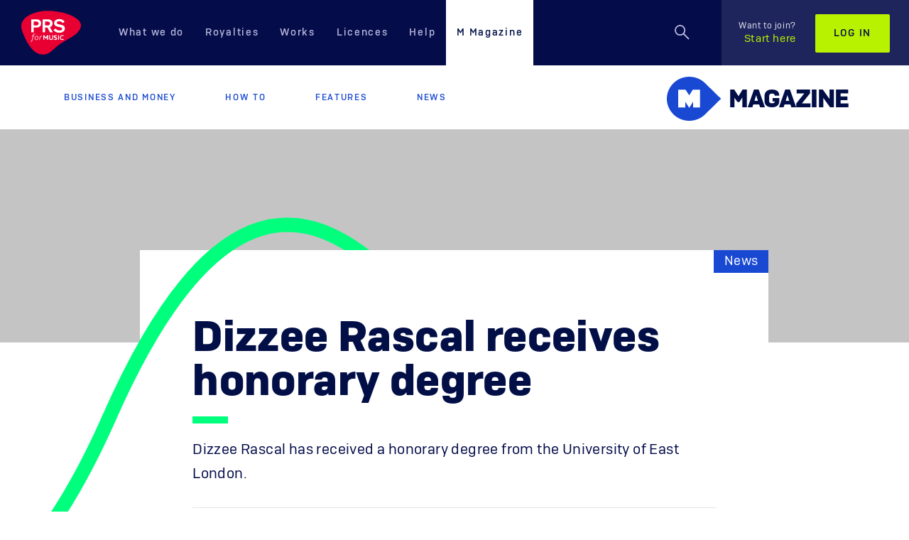

--- FILE ---
content_type: text/html; charset=utf-8
request_url: https://www.prsformusic.com/m-magazine/news/dizzee-rascal-receives-honorary-degree
body_size: 54390
content:

<!DOCTYPE html>
<html lang="en" itemscope itemtype="http://schema.org/Product">



<head>
  <meta charset="utf-8">
  <meta http-equiv="X-UA-Compatible" content="IE=edge">
  <meta name="viewport" content="width=device-width, initial-scale=1, maximum-scale=1, user-scalable=no">


  <!-- The globa01.css 3 meta tags *must* come first in the head; any other head content must come *after* these tags -->
  <meta name="description" content="Dizzee Rascal has received a honorary degree from the University of East London.">

  <title>Dizzee Rascal receives honorary degree</title>

  <!-- Schema.org markup for Google+ -->
  <meta itemprop="name" content="Dizzee Rascal receives honorary degree">
  <meta itemprop="description" content="Dizzee Rascal has received a honorary degree from the University of East London.">
  <!-- Twitter Card data -->
  <meta name="twitter:title" content="Dizzee Rascal receives honorary degree">
  <meta name="twitter:description" content="Dizzee Rascal has received a honorary degree from the University of East London.">
    <meta name="twitter:image" content="https://www.prsformusic.com/-/media/foundation/mediumtile.png" />
  <meta name="twitter:site" content="prsformusic">
  <meta name="twitter:card" content="summary_large_image">

  <meta property="fb:pages" content="50991611802" />


  <!-- Open Graph data -->
  <meta property="og:title" content="Dizzee Rascal receives honorary degree" />
  <meta property="og:type" content="website" />
  <meta property="og:url" content="https://www.prsformusic.com/m-magazine/news/dizzee-rascal-receives-honorary-degree" />
    <meta property="og:image" content="https://www.prsformusic.com/-/media/foundation/mediumtile.png" />
  <meta property="og:description" content="Dizzee Rascal has received a honorary degree from the University of East London." />

  <link rel="canonical" href="https://www.prsformusic.com/m-magazine/news/dizzee-rascal-receives-honorary-degree" />

  <!-- Favicon and Icons for all devices -->
  <link rel="shortcut icon" href="/images/favicons/favicon.ico" type="image/x-icon" />

  <link rel="apple-touch-icon" sizes="57x57" href="/images/favicons/apple-touch-icon-57x57.png">
  <link rel="apple-touch-icon" sizes="60x60" href="/images/favicons/apple-touch-icon-60x60.png">
  <link rel="apple-touch-icon" sizes="72x72" href="/images/favicons/apple-touch-icon-72x72.png">
  <link rel="apple-touch-icon" sizes="76x76" href="/images/favicons/apple-touch-icon-76x76.png">
  <link rel="apple-touch-icon" sizes="114x114" href="/images/favicons/apple-touch-icon-114x114.png">
  <link rel="apple-touch-icon" sizes="120x120" href="/images/favicons/apple-touch-icon-120x120.png">
  <link rel="apple-touch-icon" sizes="144x144" href="/images/favicons/apple-touch-icon-144x144.png">
  <link rel="apple-touch-icon" sizes="152x152" href="/images/favicons/apple-touch-icon-152x152.png">
  <link rel="apple-touch-icon" sizes="180x180" href="/images/favicons/apple-touch-icon-180x180.png">

  <link rel="icon" type="image/png" href="/images/favicons/favicon-16x16.png" sizes="16x16">
  <link rel="icon" type="image/png" href="/images/favicons/favicon-32x32.png" sizes="32x32">
  <link rel="icon" type="image/png" href="/images/favicons/favicon-96x96.png" sizes="96x96">
  <link rel="icon" type="image/png" href="/images/favicons/android-chrome-192x192.png" sizes="192x192">

  <meta name="msapplication-square70x70logo" content="/images/icons/smalltile.png" />
  <meta name="msapplication-square150x150logo" content="/images/icons/mediumtile.png" />
  <meta name="msapplication-wide310x150logo" content="/images/icons/widetile.png" />
  <meta name="msapplication-square310x310logo" content="/images/icons/largetile.png" />

  <style>
    /* trying to address the flicking issue on login pages */
    [id="login_page"] {
      /*display: none;*/
    }
  </style>
  

    <link media="all" rel="stylesheet" id="stylesheetCssLink" href="https://www.prsformusic.com/dist/css/global-08.css">


  <!-- HTML5 shim and Respond.js for IE8 support of HTML5 elements and media queries -->
  <!--[if lt IE 9]>
      <script src="https://oss.maxcdn.com/html5shiv/3.7.3/html5shiv.min.js"></script>
      <script src="https://oss.maxcdn.com/respond/1.4.2/respond.min.js"></script>
  <![endif]-->
  <!--Cookie Consent Script 1-->
<script nonce=XtVVjuZ92EKn9dES8UFfpA src="https://consent.trustarc.com/autoblockasset/core.min.js?domain=prsformusic.com"></script>
<script nonce=XtVVjuZ92EKn9dES8UFfpA src="https://consent.trustarc.com/autoblockoptout?domain=prsformusic.com"></script>
<script nonce=XtVVjuZ92EKn9dES8UFfpA type="text/javascript">
function addTrialToken(tokenContents) {
var tokenElement = document.createElement('meta');
tokenElement.httpEquiv = 'origin-trial';
tokenElement.content = tokenContents;
document.head.appendChild(tokenElement);
}
addTrialToken("Ao+CCoCriuVqiWPITzLnqeN5PH+uVY53u0TbLBEA3Jr+JOUKFyb/7jjKxV1XCxzMDafer2+gvZOArCWPrNoDawoAAABxeyJvcmlnaW4iOiJodHRwczovL3d3dy5wcnNmb3JtdXNpYy5jb206NDQzIiwiZmVhdHVyZSI6IkRpc2FibGVUaGlyZFBhcnR5U3RvcmFnZVBhcnRpdGlvbmluZyIsImV4cGlyeSI6MTcyNTQwNzk5OX0=");
</script>  <!--End Cookie Consent Script 1-->
  <!-- Google Tag Manager -->
    <script nonce="XtVVjuZ92EKn9dES8UFfpA">
      (function (w, d, s, l, i) {
        w[l] = w[l] || [];
        w[l].push({
          'gtm.start':
            new Date().getTime(),
          event: 'gtm.js'
        });
        var f = d.getElementsByTagName(s)[0],
          j = d.createElement(s),
          dl = l != 'dataLayer' ? '&l=' + l : '';
        j.async = true;
        j.src =
          'https://www.googletagmanager.com/gtm.js?id=' + i + dl;
        f.parentNode.insertBefore(j, f);
      })(window, document, 'script', 'dataLayer', 'GTM-N8CZ34');
    </script>
  <!-- End Google Tag Manager -->
  <!--Cookie Consent Script 2-->
<script nonce=XtVVjuZ92EKn9dES8UFfpA async="async" src=//consent.trustarc.com/notice?domain=prsformusic.com&gtm=1&c=teconsent&js=nj&noticeType=bb&text=true&pcookie crossorigin=""></script>
<meta name="algolia-site-verification"  content="E6E30A9D2B69C599" />  <!-- End Cookie Consent Script 2 -->
  <!-- Twitter widgets -->
  <script nonce="XtVVjuZ92EKn9dES8UFfpA">
    window.twttr = (function (d, s, id) {
      var js, fjs = d.getElementsByTagName(s)[0],
        t = window.twttr || {};
      if (d.getElementById(id)) return t;
      js = d.createElement(s);
      js.id = id;
      js.src = "https://platform.twitter.com/widgets.js";
      fjs.parentNode.insertBefore(js, fjs);
      t._e = [];
      t.ready = function (f) {
        t._e.push(f);
      };
      return t;
    }(document, "script", "twitter-wjs"));
  </script>

</head>
<body class="">

  
  <noscript>
    <iframe src="https://www.googletagmanager.com/ns.html?id=GTM-N8CZ34"
            height="0" width="0" style="display:none;visibility:hidden"></iframe>
  </noscript>


  <div class="offcanvas__container offcanvas--trigger">
    
    
<nav id="nav" class="navbar navbar-default   navbar-absolute-top" role="navigation">
  <div class="visible-lg">
    <a href="/" title="Home" class="navbar-header">
      <svg xmlns="http://www.w3.org/2000/svg" height="62" width="84" viewBox="0 0 200 147" tabindex="-1"> <title tabindex="-1">PRS for Music</title> <g fill-rule="evenodd" fill="none"> <path fill="#E80033" d="M4.13 71.2c10.4 28.8 36.9 83.8 76.5 74.8 16.4-3 27.4-17 39.4-27 14-11 28-18 43-27.5 0 0 55-28.5 31-57.4 0 0-19-26.3-88-33.1-61.4-6.01-123 22.4-102 70.2" tabindex="-1" /> <path tabindex="-1" fill="#FEFEFE" d="M50.6 49.2h-8.9V36.1h7.7c5.7 0 8.5 2.6 8.5 6.6 0 4.1-3.1 6.5-7.3 6.5m1.1-20.3H34.9c-.8 0-1.5.6-1.5 1.4V71.1c0 .8.7 1.5 1.5 1.5H40.3c.8 0 1.4-.7 1.4-1.5V56.5H49.6c4.1-.1 8.2-1.5 8.2-1.5 2.1-.8 8.7-3.1 8.7-12.9 0-7.7-5.5-13.2-14.8-13.2M88.8 49.2h-8.9V36.1h7.7c5.7 0 8.4 2.6 8.4 6.6 0 4.1-3 6.5-7.2 6.5M105 70.4L95.9 55c2.1-.8 9.1-3.1 9.1-12.9 0-7.7-5.9-13.2-15.1-13.2H73.1c-.8 0-1.4.6-1.4 1.4V71.1c0 .8.6 1.4 1.4 1.5H78.5c.8 0 1.4-.7 1.4-1.5V56.5h7.8l8.1 15.3c.2.4.7.7 1.2.8h6c1 0 2-.7 2-1.5v-.7M133 47l-5-1.2c-5-1.1-9-2-9-5.6 0-3 3-4.8 8-4.8s9 1.8 11 5c0 .4 0 .6 1 .6 0 0 1-.1 1-.3l4-3.3c1-.2 1-.6 1-1.1 0-.4 0-.7-1-.9v-.1c-4-5.1-10-7.5-17-7.5-8 0-17 4.4-17 13.6 0 8 6 10.6 13 12.2l5 1.1c6 1.4 9 2.3 9 5.8 0 4.2-5 5.6-9 5.6-5 0-9-1.8-12-5.6-1-.3-1-.5-2-.5v.3l-5 3.3c0 .3-1 .7-1 1.2 0 .3 0 .6 1 .8v.1c4 5.3 11 8 18 8 9 0 19-3.7 19-14.4 0-8.3-6-10.9-13-12.3" /> <path tabindex="-1" fill="#FCB5C5" d="M46 79.6c-.6-.4-1.2-.6-2-.6-1.4 0-2.5.9-3 3.1l-.3 1.6h3.4l-.9 2.1h-2.8c-1.1 6.7-2 15.2-6.9 19.2l-1.6-2c3.9-3.6 4.6-9.1 5.9-17.2h-2l.3-2.1h2l.3-1.8c.8-4.1 3.5-5.2 5.6-5.2 1.1 0 2.1.3 3.1.8L46 79.6zM54 86.7c-.5-.5-1.2-.8-2.2-.8-1.2 0-2.2.5-3 1.4-1.1 1.2-1.8 3.1-1.8 5.1 0 1.3.4 2.3 1.1 3 .5.4 1.2.7 2.1.7 1 0 1.9-.4 2.6-1.1 1.3-1.2 2.1-3.3 2.1-5.4 0-1.2-.3-2.2-.9-2.9m.8 9.6c-1.3 1.3-3 2-4.8 2s-3.1-.6-4-1.4c-1.1-1.1-1.6-2.8-1.6-4.5 0-2.6 1-5 2.6-6.6 1.2-1.3 3-2.1 5-2.1 1.8 0 3.1.6 4 1.5 1 1.1 1.5 2.6 1.5 4.3 0 2.8-1 5.3-2.7 6.8M68.8 86.6c-.4-.2-.9-.3-1.3-.3-1.5 0-3.1 1.5-4.3 6.7l-1 5h-2.6l3-13.9h2l-.4 2.8c1-2 2.2-3.2 4-3.2.8 0 1.4.3 1.8.6l-1.2 2.3z" /> <path tabindex="-1" fill="#FEFEFE" d="M89.9 96.8V82.6c0-.4-.4-.7-.8-.7h-1.8c-.3 0-.5.1-.6.3l-3.6 5.5c-.5.7-.8 1.3-1.1 1.8-.3-.5-.7-1.1-1.1-1.7L77 82.2c-.1-.2-.4-.3-.7-.3h-1.8c-.4 0-.8.3-.8.7v14.2c0 .5.4.8.8.8h1.7c.4 0 .8-.3.8-.8v-9.6c.3.6.7 1.1 1 1.6l3 4.2c.2.2.4.3.6.3h.7c.3 0 .5-.1.7-.3l2.7-4.1c.2-.4.8-1.2.9-1.7h.1c-.1.6-.1 1.1-.1 1.7v7.9c0 .4.4.8.8.8h1.7c.5 0 .8-.3.8-.8M107 82.6c0-.4 0-.7-1-.7h-2v9.8c0 1-1 1.8-1 2.4-1 .7-2 1-3 1-.9 0-1.9-.3-2.5-1-.5-.6-.9-1.4-.9-2.6v-8.9c0-.4-.3-.7-.7-.7h-1.7c-.5 0-.8.3-.8.7v9.2c0 1.8.5 3.4 1.5 4.4 1.2 1.1 2.9 1.6 5.1 1.6 2 0 4-.6 5-1.8 1-1.1 2-2.6 2-4.5v-8.9zM113 85.8c0-.9 1-1.5 2-1.5s2 .3 3 .7c0 0 1-.3 1-.7V83.1c0-.3 0-.6-1-.7-1-.4-2-.7-3-.7-4 0-6 2.1-6 4.5 0 1.2 1 2.1 1 2.8 2 2.2 6 2.5 6 4.6 0 1.2-1 1.6-2 1.6s-2-.3-3-.8c0-.1 0-.1-1-.1v.4l-1 1v.4c0 .2 0 .5 1 .6 1 .6 2 1.1 4 1.1 3 0 6-1.8 6-4.6 0-4.9-7-4.7-7-7.4M126 82.7v-.1c0-.4 0-.7-1-.7h-2V97.6h2c1 0 1-.3 1-.8V82.7zM142 95.9v-1.2c-1-.3-1-.5-1-.5v.1c-1 .5-2 .7-4 .7-3 0-5-2.3-5-5.3 0-2.8 2-5.3 6-5.3 1 0 2 .1 3 .6 0 0 1-.3 1-.7V83c0-.3-1-.6-1-.7-1-.4-2-.6-3-.6-6 0-9 3.7-9 8.2 0 4.4 3 7.9 8 7.9 1 0 3-.3 5-1.2v-.7" /> </g> </svg>
    </a>
    <div id="navbar" class="navbar-collapse collapse">
      <ul class="nav navbar-nav">
          <li class=" nav-dropdown-link">

            <a href="/what-we-do" >What we do</a>

              <ul class="nav-dropdown">
                
        <li>
            <a href="/what-we-do/prs-and-mcps">
                PRS and MCPS
            </a>
        </li>
        <li>
            <a href="/what-we-do/paying-our-members">
                Paying our members
            </a>
        </li>
        <li>
            <a href="/what-we-do/protecting-music">
                Protecting music
            </a>
        </li>
        <li>
            <a href="/what-we-do/supporting-music">
                Supporting music
            </a>
        </li>

              </ul>
          </li>
                  <li class=" nav-dropdown-link">

            <a href="/royalties" >Royalties</a>

              <ul class="nav-dropdown">
                
        <li>
            <a href="/royalties/getting-started-as-a-writer">
                Getting started as a writer
            </a>
        </li>
        <li>
            <a href="/royalties/royalty-payment-dates">
                Payment dates
            </a>
        </li>
        <li>
            <a href="/royalties/report-live-performances">
                Report live performances
            </a>
        </li>
        <li>
            <a href="/royalties/your-statement">
                Your statement
            </a>
        </li>

              </ul>
          </li>
                  <li class=" nav-dropdown-link">

            <a href="/works" >Works</a>

              <ul class="nav-dropdown">
                
        <li>
            <a href="/works/registering-works">
                Registering works
            </a>
        </li>
        <li>
            <a href="/works/searching-works">
                Searching works
            </a>
        </li>
        <li>
            <a href="/works/how-copyright-works">
                How copyright works
            </a>
        </li>
        <li>
            <a href="/works/nexus-programme">
                Nexus programme
            </a>
        </li>

              </ul>
          </li>
                  <li class=" ">

            <a href="/licences" >Licences</a>

          </li>
                  <li class=" nav-dropdown-link">

            <a href="/help" >Help</a>

              <ul class="nav-dropdown">
                
        <li>
            <a href="https://help.prsformusic.com/s/">
                My membership
            </a>
        </li>
        <li>
            <a href="/help/help-with-buying-a-licence">
                Buying a licence
            </a>
        </li>

              </ul>
          </li>
                  <li class="m-magazine active ">

            <a href="/m-magazine" >M Magazine</a>

          </li>
      </ul>
      <div class="navbar-right">
        <ul class="nav navbar-nav navbar__search ">
            <li>
              <div class="navbar__search-container">
                  <button class="navbar__search-icon-container" title="Search">
                    <svg class="navbar__search-icon" width="24" height="24" viewBox="0 0 24 24" xmlns="http://www.w3.org/2000/svg" xmlns:xlink="http://www.w3.org/1999/xlink" tabindex="-1"> <title tabindex="-1">Search</title> <defs tabindex="-1"> <path d="M7.61 14.967c4.063 0 7.357-3.294 7.357-7.358 0-4.065-3.294-7.36-7.358-7.36C3.544.25.25 3.545.25 7.61c0 4.063 3.295 7.357 7.36 7.357zm0-1.5c-3.237 0-5.86-2.623-5.86-5.858 0-3.237 2.623-5.86 5.86-5.86 3.234 0 5.857 2.623 5.857 5.86 0 3.234-2.623 5.857-5.858 5.857zm4.637-.15l7.223 7.213 1.06-1.06-7.223-7.212-1.06 1.06z" id="a-3" tabindex="-1" /> </defs> <g fill="none" fill-rule="evenodd" tabindex="-1"> <mask id="b-3" fill="#fff"> <use xlink:href="#a-3" tabindex="-1" /> </mask> <use fill="#B5B5DB" xlink:href="#a-3" tabindex="-1" /> <path d="M0 0h150v60H0z" mask="url(#b-3)" fill="#B5B5DB" tabindex="-1" /> </g> </svg>
                    <svg class="navbar__search-close-icon" width="24" height="24" viewBox="0 0 24 24" xmlns="http://www.w3.org/2000/svg" tabindex="-1"> <title tabindex="-1">Close Search</title> <g stroke="#B5B5DB" stroke-width="2" fill="none" fill-rule="evenodd" tabindex="-1"> <path d="M1 1l22 22M1 23L23 1" tabindex="-1" /> </g> </svg>
                  </button>
                <form action="https://www.prsformusic.com/search" class="navbar__search-bar-container">
                  <a href="#" title="Search" class="navbar__search-icon-button navbar__search-icon-svg" tabindex="-1">
                    <svg width="33" height="33" viewBox="0 0 24 24" xmlns="http://www.w3.org/2000/svg" xmlns:xlink="http://www.w3.org/1999/xlink" tabindex="-1"> <title tabindex="-1">Search</title> <defs tabindex="-1"> <path d="M7.61 14.967c4.063 0 7.357-3.294 7.357-7.358 0-4.065-3.294-7.36-7.358-7.36C3.544.25.25 3.545.25 7.61c0 4.063 3.295 7.357 7.36 7.357zm0-1.5c-3.237 0-5.86-2.623-5.86-5.858 0-3.237 2.623-5.86 5.86-5.86 3.234 0 5.857 2.623 5.857 5.86 0 3.234-2.623 5.857-5.858 5.857zm4.637-.15l7.223 7.213 1.06-1.06-7.223-7.212-1.06 1.06z" id="search-icon-a" tabindex="-1" /> </defs> <g fill="none" fill-rule="evenodd" tabindex="-1"> <mask id="search-icon-b" fill="#fff"> <use xlink:href="#search-icon-a" tabindex="-1" /> </mask> <use fill="#02072A" xlink:href="#search-icon-a" tabindex="-1" /> <path d="M0 0h150v60H0z" mask="url(#search-icon-b)" fill="#02072A" tabindex="-1" /> </g> </svg>
                  </a>
                  <label style="display:none" for="query">Search</label><input type="text" class="navbar__search-bar form-control" id="query" name="query" placeholder="Enter your search here..." tabindex="-1" />
                  <input type="submit" value="Search" class="btn btn-primary navbar__search-button" disabled="disabled" tabindex="-1" />
                </form>
              </div>
            </li>
         </ul>
            <ul class="nav navbar-nav navbar-login">
              <li> <a href="https://www.prsformusic.com/join" class="navbar__member-link"><span>Want to join?</span>Start here</a></li>
              <li><a href="https://www.prsformusic.com/login" class="btn btn-default">Log in</a></li>
            </ul>
        </div>
    </div>
  </div>

  <div class="visible-xxs visible-xs visible-sm visible-md">
    <div class="navbar navbar-default " role="navigation">
      <button type="button" class="navbar-toggle" data-toggle="offcanvas" data-target=".navbar-collapse"><span class="icon-bar"> </span> <span class="icon-bar"> </span> <span class="icon-bar"> </span> </button>

      <ul class="nav navbar-nav navbar__search ">
        <li>
          <div class="navbar__search-container">
              <button class="navbar__search-icon-container" title="Search">
                <svg class="navbar__search-icon" width="24" height="24" viewBox="0 0 24 24" xmlns="http://www.w3.org/2000/svg" xmlns:xlink="http://www.w3.org/1999/xlink" tabindex="-1"> <title tabindex="-1">Search</title> <defs tabindex="-1"> <path d="M7.61 14.967c4.063 0 7.357-3.294 7.357-7.358 0-4.065-3.294-7.36-7.358-7.36C3.544.25.25 3.545.25 7.61c0 4.063 3.295 7.357 7.36 7.357zm0-1.5c-3.237 0-5.86-2.623-5.86-5.858 0-3.237 2.623-5.86 5.86-5.86 3.234 0 5.857 2.623 5.857 5.86 0 3.234-2.623 5.857-5.858 5.857zm4.637-.15l7.223 7.213 1.06-1.06-7.223-7.212-1.06 1.06z" id="a-1" tabindex="-1" /> </defs> <g fill="none" fill-rule="evenodd" tabindex="-1"> <mask id="b-1" fill="#fff"> <use xlink:href="#a-1" tabindex="-1" /> </mask> <use fill="#B5B5DB" xlink:href="#a-1" /> <path d="M0 0h150v60H0z" mask="url(#b-1)" fill="#B5B5DB" tabindex="-1" /> </g> </svg>
                <svg class="navbar__search-close-icon" width="24" height="24" viewBox="0 0 24 24" xmlns="http://www.w3.org/2000/svg" tabindex="-1"> <title tabindex="-1">Close Search</title> <g stroke="#B5B5DB" stroke-width="2" fill="none" fill-rule="evenodd" tabindex="-1"> <path d="M1 1l22 22M1 23L23 1" tabindex="-1" /> </g> </svg>
              </button>
            <form action="https://www.prsformusic.com/search" class="navbar__search-bar-container">
              <a href="#" title="Search" class="navbar__search-icon-button navbar__search-icon-svg" tabindex="-1">
                <svg width="33" height="33" viewBox="0 0 24 24" xmlns="http://www.w3.org/2000/svg" xmlns:xlink="http://www.w3.org/1999/xlink" tabindex="-1"> <title tabindex="-1">Search</title> <defs tabindex="-1"> <path d="M7.61 14.967c4.063 0 7.357-3.294 7.357-7.358 0-4.065-3.294-7.36-7.358-7.36C3.544.25.25 3.545.25 7.61c0 4.063 3.295 7.357 7.36 7.357zm0-1.5c-3.237 0-5.86-2.623-5.86-5.858 0-3.237 2.623-5.86 5.86-5.86 3.234 0 5.857 2.623 5.857 5.86 0 3.234-2.623 5.857-5.858 5.857zm4.637-.15l7.223 7.213 1.06-1.06-7.223-7.212-1.06 1.06z" id="search-icon-mobile-a" tabindex="-1" /> </defs> <g fill="none" fill-rule="evenodd" tabindex="-1"> <mask id="search-icon-mobile-b" fill="#fff"> <use xlink:href="#search-icon-mobile-a" tabindex="-1" /> </mask> <use fill="#02072A" xlink:href="#search-icon-mobile-a" /> <path d="M0 0h150v60H0z" mask="url(#search-icon-mobile-b)" fill="#02072A" tabindex="-1" /> </g> </svg>
              </a>
              <label style="display:none" for="m-query">Search</label><input type="text" class="navbar__search-bar form-control" id="m-query" name="query" placeholder="Enter your search here..." tabindex="-1" />
              <input type="submit" value="Search" class="btn btn-primary navbar__search-button" disabled="disabled" tabindex="-1" />
            </form>
          </div>
        </li>
      </ul>
        
      
       <a href="/" title="Home" class="navbar-header">
         <svg xmlns="http://www.w3.org/2000/svg" height="49" width="66" viewBox="0 0 200 147" tabindex="-1"> <title tabindex="-1">PRS for Music</title> <g fill-rule="evenodd" fill="none"> <path tabindex="-1" fill="#E80033" d="M4.13 71.2c10.4 28.8 36.9 83.8 76.5 74.8 16.4-3 27.4-17 39.4-27 14-11 28-18 43-27.5 0 0 55-28.5 31-57.4 0 0-19-26.3-88-33.1-61.4-6.01-123 22.4-102 70.2" /> <path tabindex="-1" fill="#FEFEFE" d="M50.6 49.2h-8.9V36.1h7.7c5.7 0 8.5 2.6 8.5 6.6 0 4.1-3.1 6.5-7.3 6.5m1.1-20.3H34.9c-.8 0-1.5.6-1.5 1.4V71.1c0 .8.7 1.5 1.5 1.5H40.3c.8 0 1.4-.7 1.4-1.5V56.5H49.6c4.1-.1 8.2-1.5 8.2-1.5 2.1-.8 8.7-3.1 8.7-12.9 0-7.7-5.5-13.2-14.8-13.2M88.8 49.2h-8.9V36.1h7.7c5.7 0 8.4 2.6 8.4 6.6 0 4.1-3 6.5-7.2 6.5M105 70.4L95.9 55c2.1-.8 9.1-3.1 9.1-12.9 0-7.7-5.9-13.2-15.1-13.2H73.1c-.8 0-1.4.6-1.4 1.4V71.1c0 .8.6 1.4 1.4 1.5H78.5c.8 0 1.4-.7 1.4-1.5V56.5h7.8l8.1 15.3c.2.4.7.7 1.2.8h6c1 0 2-.7 2-1.5v-.7M133 47l-5-1.2c-5-1.1-9-2-9-5.6 0-3 3-4.8 8-4.8s9 1.8 11 5c0 .4 0 .6 1 .6 0 0 1-.1 1-.3l4-3.3c1-.2 1-.6 1-1.1 0-.4 0-.7-1-.9v-.1c-4-5.1-10-7.5-17-7.5-8 0-17 4.4-17 13.6 0 8 6 10.6 13 12.2l5 1.1c6 1.4 9 2.3 9 5.8 0 4.2-5 5.6-9 5.6-5 0-9-1.8-12-5.6-1-.3-1-.5-2-.5v.3l-5 3.3c0 .3-1 .7-1 1.2 0 .3 0 .6 1 .8v.1c4 5.3 11 8 18 8 9 0 19-3.7 19-14.4 0-8.3-6-10.9-13-12.3" /> <path tabindex="-1" fill="#FCB5C5" d="M46 79.6c-.6-.4-1.2-.6-2-.6-1.4 0-2.5.9-3 3.1l-.3 1.6h3.4l-.9 2.1h-2.8c-1.1 6.7-2 15.2-6.9 19.2l-1.6-2c3.9-3.6 4.6-9.1 5.9-17.2h-2l.3-2.1h2l.3-1.8c.8-4.1 3.5-5.2 5.6-5.2 1.1 0 2.1.3 3.1.8L46 79.6zM54 86.7c-.5-.5-1.2-.8-2.2-.8-1.2 0-2.2.5-3 1.4-1.1 1.2-1.8 3.1-1.8 5.1 0 1.3.4 2.3 1.1 3 .5.4 1.2.7 2.1.7 1 0 1.9-.4 2.6-1.1 1.3-1.2 2.1-3.3 2.1-5.4 0-1.2-.3-2.2-.9-2.9m.8 9.6c-1.3 1.3-3 2-4.8 2s-3.1-.6-4-1.4c-1.1-1.1-1.6-2.8-1.6-4.5 0-2.6 1-5 2.6-6.6 1.2-1.3 3-2.1 5-2.1 1.8 0 3.1.6 4 1.5 1 1.1 1.5 2.6 1.5 4.3 0 2.8-1 5.3-2.7 6.8M68.8 86.6c-.4-.2-.9-.3-1.3-.3-1.5 0-3.1 1.5-4.3 6.7l-1 5h-2.6l3-13.9h2l-.4 2.8c1-2 2.2-3.2 4-3.2.8 0 1.4.3 1.8.6l-1.2 2.3z" /> <path tabindex="-1" fill="#FEFEFE" d="M89.9 96.8V82.6c0-.4-.4-.7-.8-.7h-1.8c-.3 0-.5.1-.6.3l-3.6 5.5c-.5.7-.8 1.3-1.1 1.8-.3-.5-.7-1.1-1.1-1.7L77 82.2c-.1-.2-.4-.3-.7-.3h-1.8c-.4 0-.8.3-.8.7v14.2c0 .5.4.8.8.8h1.7c.4 0 .8-.3.8-.8v-9.6c.3.6.7 1.1 1 1.6l3 4.2c.2.2.4.3.6.3h.7c.3 0 .5-.1.7-.3l2.7-4.1c.2-.4.8-1.2.9-1.7h.1c-.1.6-.1 1.1-.1 1.7v7.9c0 .4.4.8.8.8h1.7c.5 0 .8-.3.8-.8M107 82.6c0-.4 0-.7-1-.7h-2v9.8c0 1-1 1.8-1 2.4-1 .7-2 1-3 1-.9 0-1.9-.3-2.5-1-.5-.6-.9-1.4-.9-2.6v-8.9c0-.4-.3-.7-.7-.7h-1.7c-.5 0-.8.3-.8.7v9.2c0 1.8.5 3.4 1.5 4.4 1.2 1.1 2.9 1.6 5.1 1.6 2 0 4-.6 5-1.8 1-1.1 2-2.6 2-4.5v-8.9zM113 85.8c0-.9 1-1.5 2-1.5s2 .3 3 .7c0 0 1-.3 1-.7V83.1c0-.3 0-.6-1-.7-1-.4-2-.7-3-.7-4 0-6 2.1-6 4.5 0 1.2 1 2.1 1 2.8 2 2.2 6 2.5 6 4.6 0 1.2-1 1.6-2 1.6s-2-.3-3-.8c0-.1 0-.1-1-.1v.4l-1 1v.4c0 .2 0 .5 1 .6 1 .6 2 1.1 4 1.1 3 0 6-1.8 6-4.6 0-4.9-7-4.7-7-7.4M126 82.7v-.1c0-.4 0-.7-1-.7h-2V97.6h2c1 0 1-.3 1-.8V82.7zM142 95.9v-1.2c-1-.3-1-.5-1-.5v.1c-1 .5-2 .7-4 .7-3 0-5-2.3-5-5.3 0-2.8 2-5.3 6-5.3 1 0 2 .1 3 .6 0 0 1-.3 1-.7V83c0-.3-1-.6-1-.7-1-.4-2-.6-3-.6-6 0-9 3.7-9 8.2 0 4.4 3 7.9 8 7.9 1 0 3-.3 5-1.2v-.7" /> </g> </svg>
       </a>
    </div>
  </div>
</nav>

<div class="col-xs-6 col-sm-3 sidebar-offcanvas navbar-collapse offcanvas--showhide" id="sidebar" role="navigation">
  <div class="visible-xxs visible-xs visible-sm visible-md">
    <div class="row sidebar-nav-wrapper">
      <div class="sidebar-nav">
        <a href="/" title="Home" class="navbar-header">
          <svg xmlns="http://www.w3.org/2000/svg" height="60" width="81" viewBox="0 0 200 147" tabindex="-1"> <title tabindex="-1">PRS for Music</title> <g fill-rule="evenodd" fill="none"> <path tabindex="-1" fill="#E80033" d="M4.13 71.2c10.4 28.8 36.9 83.8 76.5 74.8 16.4-3 27.4-17 39.4-27 14-11 28-18 43-27.5 0 0 55-28.5 31-57.4 0 0-19-26.3-88-33.1-61.4-6.01-123 22.4-102 70.2" /> <path tabindex="-1" fill="#FEFEFE" d="M50.6 49.2h-8.9V36.1h7.7c5.7 0 8.5 2.6 8.5 6.6 0 4.1-3.1 6.5-7.3 6.5m1.1-20.3H34.9c-.8 0-1.5.6-1.5 1.4V71.1c0 .8.7 1.5 1.5 1.5H40.3c.8 0 1.4-.7 1.4-1.5V56.5H49.6c4.1-.1 8.2-1.5 8.2-1.5 2.1-.8 8.7-3.1 8.7-12.9 0-7.7-5.5-13.2-14.8-13.2M88.8 49.2h-8.9V36.1h7.7c5.7 0 8.4 2.6 8.4 6.6 0 4.1-3 6.5-7.2 6.5M105 70.4L95.9 55c2.1-.8 9.1-3.1 9.1-12.9 0-7.7-5.9-13.2-15.1-13.2H73.1c-.8 0-1.4.6-1.4 1.4V71.1c0 .8.6 1.4 1.4 1.5H78.5c.8 0 1.4-.7 1.4-1.5V56.5h7.8l8.1 15.3c.2.4.7.7 1.2.8h6c1 0 2-.7 2-1.5v-.7M133 47l-5-1.2c-5-1.1-9-2-9-5.6 0-3 3-4.8 8-4.8s9 1.8 11 5c0 .4 0 .6 1 .6 0 0 1-.1 1-.3l4-3.3c1-.2 1-.6 1-1.1 0-.4 0-.7-1-.9v-.1c-4-5.1-10-7.5-17-7.5-8 0-17 4.4-17 13.6 0 8 6 10.6 13 12.2l5 1.1c6 1.4 9 2.3 9 5.8 0 4.2-5 5.6-9 5.6-5 0-9-1.8-12-5.6-1-.3-1-.5-2-.5v.3l-5 3.3c0 .3-1 .7-1 1.2 0 .3 0 .6 1 .8v.1c4 5.3 11 8 18 8 9 0 19-3.7 19-14.4 0-8.3-6-10.9-13-12.3" /> <path tabindex="-1" fill="#FCB5C5" d="M46 79.6c-.6-.4-1.2-.6-2-.6-1.4 0-2.5.9-3 3.1l-.3 1.6h3.4l-.9 2.1h-2.8c-1.1 6.7-2 15.2-6.9 19.2l-1.6-2c3.9-3.6 4.6-9.1 5.9-17.2h-2l.3-2.1h2l.3-1.8c.8-4.1 3.5-5.2 5.6-5.2 1.1 0 2.1.3 3.1.8L46 79.6zM54 86.7c-.5-.5-1.2-.8-2.2-.8-1.2 0-2.2.5-3 1.4-1.1 1.2-1.8 3.1-1.8 5.1 0 1.3.4 2.3 1.1 3 .5.4 1.2.7 2.1.7 1 0 1.9-.4 2.6-1.1 1.3-1.2 2.1-3.3 2.1-5.4 0-1.2-.3-2.2-.9-2.9m.8 9.6c-1.3 1.3-3 2-4.8 2s-3.1-.6-4-1.4c-1.1-1.1-1.6-2.8-1.6-4.5 0-2.6 1-5 2.6-6.6 1.2-1.3 3-2.1 5-2.1 1.8 0 3.1.6 4 1.5 1 1.1 1.5 2.6 1.5 4.3 0 2.8-1 5.3-2.7 6.8M68.8 86.6c-.4-.2-.9-.3-1.3-.3-1.5 0-3.1 1.5-4.3 6.7l-1 5h-2.6l3-13.9h2l-.4 2.8c1-2 2.2-3.2 4-3.2.8 0 1.4.3 1.8.6l-1.2 2.3z" /> <path tabindex="-1" fill="#FEFEFE" d="M89.9 96.8V82.6c0-.4-.4-.7-.8-.7h-1.8c-.3 0-.5.1-.6.3l-3.6 5.5c-.5.7-.8 1.3-1.1 1.8-.3-.5-.7-1.1-1.1-1.7L77 82.2c-.1-.2-.4-.3-.7-.3h-1.8c-.4 0-.8.3-.8.7v14.2c0 .5.4.8.8.8h1.7c.4 0 .8-.3.8-.8v-9.6c.3.6.7 1.1 1 1.6l3 4.2c.2.2.4.3.6.3h.7c.3 0 .5-.1.7-.3l2.7-4.1c.2-.4.8-1.2.9-1.7h.1c-.1.6-.1 1.1-.1 1.7v7.9c0 .4.4.8.8.8h1.7c.5 0 .8-.3.8-.8M107 82.6c0-.4 0-.7-1-.7h-2v9.8c0 1-1 1.8-1 2.4-1 .7-2 1-3 1-.9 0-1.9-.3-2.5-1-.5-.6-.9-1.4-.9-2.6v-8.9c0-.4-.3-.7-.7-.7h-1.7c-.5 0-.8.3-.8.7v9.2c0 1.8.5 3.4 1.5 4.4 1.2 1.1 2.9 1.6 5.1 1.6 2 0 4-.6 5-1.8 1-1.1 2-2.6 2-4.5v-8.9zM113 85.8c0-.9 1-1.5 2-1.5s2 .3 3 .7c0 0 1-.3 1-.7V83.1c0-.3 0-.6-1-.7-1-.4-2-.7-3-.7-4 0-6 2.1-6 4.5 0 1.2 1 2.1 1 2.8 2 2.2 6 2.5 6 4.6 0 1.2-1 1.6-2 1.6s-2-.3-3-.8c0-.1 0-.1-1-.1v.4l-1 1v.4c0 .2 0 .5 1 .6 1 .6 2 1.1 4 1.1 3 0 6-1.8 6-4.6 0-4.9-7-4.7-7-7.4M126 82.7v-.1c0-.4 0-.7-1-.7h-2V97.6h2c1 0 1-.3 1-.8V82.7zM142 95.9v-1.2c-1-.3-1-.5-1-.5v.1c-1 .5-2 .7-4 .7-3 0-5-2.3-5-5.3 0-2.8 2-5.3 6-5.3 1 0 2 .1 3 .6 0 0 1-.3 1-.7V83c0-.3-1-.6-1-.7-1-.4-2-.6-3-.6-6 0-9 3.7-9 8.2 0 4.4 3 7.9 8 7.9 1 0 3-.3 5-1.2v-.7" /> </g> </svg>
        </a>
        <ul class="nav navbar-nav">
            <li class="menu1 ">
<a href="/what-we-do" class="offcanvas-subnav-link" data-subnav="menu1" >What we do</a>            </li>
                      <li class="menu2 ">
<a href="/royalties" class="offcanvas-subnav-link" data-subnav="menu2" >Royalties</a>            </li>
                      <li class="menu3 ">
<a href="/works" class="offcanvas-subnav-link" data-subnav="menu3" >Works</a>            </li>
                      <li class="menu4 ">
<a href="/licences" data-subnav="menu4" >Licences</a>            </li>
                      <li class="menu5 ">
<a href="/help" class="offcanvas-subnav-link" data-subnav="menu5" >Help</a>            </li>
                      <li class="m-magazine ">
<a href="/m-magazine" data-subnav="m-magazine" >M Magazine</a>            </li>
        </ul>
      </div>

<ul class="offcanvas-subnav" data-subnav="menu1">
    <li>
        <button type="button" class="subnav-back">
            Back
        </button>
    </li>
    
        <li>
            <a href="/what-we-do/prs-and-mcps">
                PRS and MCPS
            </a>
        </li>
        <li>
            <a href="/what-we-do/paying-our-members">
                Paying our members
            </a>
        </li>
        <li>
            <a href="/what-we-do/protecting-music">
                Protecting music
            </a>
        </li>
        <li>
            <a href="/what-we-do/supporting-music">
                Supporting music
            </a>
        </li>

</ul>
<ul class="offcanvas-subnav" data-subnav="menu2">
    <li>
        <button type="button" class="subnav-back">
            Back
        </button>
    </li>
    
        <li>
            <a href="/royalties/getting-started-as-a-writer">
                Getting started as a writer
            </a>
        </li>
        <li>
            <a href="/royalties/royalty-payment-dates">
                Payment dates
            </a>
        </li>
        <li>
            <a href="/royalties/report-live-performances">
                Report live performances
            </a>
        </li>
        <li>
            <a href="/royalties/your-statement">
                Your statement
            </a>
        </li>

</ul>
<ul class="offcanvas-subnav" data-subnav="menu3">
    <li>
        <button type="button" class="subnav-back">
            Back
        </button>
    </li>
    
        <li>
            <a href="/works/registering-works">
                Registering works
            </a>
        </li>
        <li>
            <a href="/works/searching-works">
                Searching works
            </a>
        </li>
        <li>
            <a href="/works/how-copyright-works">
                How copyright works
            </a>
        </li>
        <li>
            <a href="/works/nexus-programme">
                Nexus programme
            </a>
        </li>

</ul>

<ul class="offcanvas-subnav" data-subnav="menu5">
    <li>
        <button type="button" class="subnav-back">
            Back
        </button>
    </li>
    
        <li>
            <a href="https://help.prsformusic.com/s/">
                My membership
            </a>
        </li>
        <li>
            <a href="/help/help-with-buying-a-licence">
                Buying a licence
            </a>
        </li>

</ul>

        <ul class="nav navbar-nav navbar-login">
          <li> <a href="https://www.prsformusic.com/join" class="navbar__member-link"><span>Want to join?</span>Start here</a></li>
          <li><a href="https://www.prsformusic.com/login" class="btn btn-default">Log in</a></li>
        </ul>

    </div>
  </div>
</div>

<script nonce="XtVVjuZ92EKn9dES8UFfpA" type="text/javascript">
    var returnUrlNav = '/m-magazine/news/dizzee-rascal-receives-honorary-degree'
    var navConfirmMessage = ''
    var navConfirmMessageSubTitle = ''
</script>

    <div class="offcanvas--pusher-container">
      <div class="offcanvas--pusher">
        
<nav class="m-mag-subnav-wrapper">
  <div class="m-mag-subnav">
    <div class="m-mag-subnav--bar">
      
      <a class="m-logo" href="/m-magazine">
          <span class="m-logo--icon">
            <img src="/-/media/images/mmagazine/mlogo.ashx?la=en&amp;hash=30220C96F8CDCCB1E92A48778973291A" alt="M&#32;Magazine" />
          </span>
          <span class="m-logo--text"> Magazine</span>
      </a>
      <div class="m-mag-subnav--toggle">
        <button id="m-mag-toggle-subnav" type="button"><span class="sr-only">expand</span><i></i></button>
      </div>
    </div>
    <ul>
      <li>
        <a href="/m-magazine/business-and-money" class="" >Business and Money</a>
       
      </li>
            <li>
        <a href="/m-magazine/how-to" class="" >How to</a>
      </li>
            <li>
        <a href="/m-magazine/features" class="" >Features</a>
      </li>
            <li>
        <a href="/m-magazine/news" class="" title="News" >News</a>
      </li>
          </ul>
  </div>
</nav>

        
<script src="https://cdnjs.cloudflare.com/ajax/libs/bodymovin/5.5.9/lottie_html.min.js"
        integrity="sha256-HSGtk0cT/n564V3p2HWdgJYQGSeRsBx57liColy1goc=" crossorigin="anonymous"></script>

    <div class="m-mag-article-page wp-article" role="main">
        <div class="m-mag-article--hero m-mag-article--hero-no-image">
            
        </div>
        <div class="m-mag-article--intro-wrapper">
            <div class="container-fluid">
                <div class="row">
                    <div class="col-xs-12 col-sm-10 col-sm-offset-1">
                        <section class="m-mag-article--intro">
                            <div class="m-mag-article--category">

                              <a href="/m-magazine/news" class="mmag-tag">
                                News
                              </a>
                            </div>
                            <div class="col-xs-12 col-sm-10 col-sm-offset-1">
                                <div class="m-mag-article--excerpt">
                                    <h1>
                                        Dizzee Rascal receives honorary degree
                                    </h1>
                                    <p>
                                        Dizzee Rascal has received a honorary degree from the University of East London.
                                    </p>
                                    <section class="m-mag-author">
                                        <div class="m-mag-author--bio">
                                                <div class="m-mag-author--image">
                                                    <img src="/-/media/images/mmagazine/authors/jimottewill2sized.ashx?h=67&amp;w=80&amp;la=en&amp;hash=58E3F03498C1BCD87C5347E090362D0D" alt="Jim&#32;Ottewill" />
                                                </div>
                                            <ul class="m-mag-author--detail">
                                                    <li class="m-mag-author--name">
                                                        By <strong>Jim Ottewill</strong>
                                                    </li>
                                                <li class="m-mag-author--publish-date">
                                                    19 Nov 2013
                                                </li>
                                                <li class="m-mag-author--read">
                                                    <i class="icon icon-clock icon-clock-dims"></i>
                                                    <span class="m-mag--time"></span> min read
                                                </li>
                                            </ul>
                                        </div>
                                    </section>
                                </div>

                            </div>
                            <div class="m-mag-article--intro--mask1"></div>
                            <div class="m-mag-article--intro--mask2"></div>
                        </section>
                    </div>
                </div>

            </div>
            <div class="m-mag-article--intro-soundwave-left"></div>
            <div class="m-mag-article--intro-soundwave-right"></div>
        </div>
        <div class="container-fluid">
            <article class="m-mag-article--content">
                <div class="row">
  <div class="col-xs-10 col-xs-offset-1 col-sm-8 col-sm-offset-2">
    <div class="m-mag-article--text">

<strong>Dizzee Rascal has received a honorary degree from the University of East London.</strong><br><br>The grime MC and award winning artist is one of 11 individuals to be recognised as a leader in their field and for their contribution to the east London community.<br><br>Dizzee’s musical career has grown out of Bow where he was brought up before he went on to become a star on the global stage. His debut solo album, <i>Boy in da corner</i>, saw him win the Mercury Music Prize in 2003<br><br>His fourth album, 2010’s <em>Tongue'n’Cheek</em>, was nominated for the prize again while 2012 saw his career come full circle with a performance at the London 2012 Olympic Opening Ceremony, only miles away from where he was brought up.<br><br>Leroy Logan MBE, founder and previous chair of both the National and London Black Police Associations at the Black Police Association movement; and photographer David Hoffman, an artist whose work has documented social and race issues in Britain over the past 30 years, are two of the other recipients.<br><br>Dizzee Rascal released his latest album, <i>The Fifth</i>, on 30 September.<br><br>&nbsp;    </div>
  </div>
</div>

                <div class="row">
                    <div class="col-xs-10 col-xs-offset-1 col-sm-8 col-sm-offset-2">
                        <div class="mmag-article-footer">
                            <a href="/m-magazine/news" class="mmag-tag">
                                News
                            </a>
                        </div>
                    </div>
                </div>
            </article>
        </div>

    </div>

        <div class="container-fluid back-to-top__container">
          <a href="#" title="Back to top" class="back-to-top">Back to top<span class="sprite chevron snuff up"></span></a>
        </div>
      </div>

      <footer class="footer">
    <div class="container-fluid">
        <div class="row">
            <div class="col-xxs-10 col-xxs-push-1 col-sm-12 col-sm-push-0">
                <a href="/" title="Home" class="footer__logo">
                    <svg xmlns="http://www.w3.org/2000/svg" height="58" width="80" viewBox="0 0 200 147" tabindex="-1"><title tabindex="-1">PRS for Music</title><g fill-rule="evenodd" fill="none"><path fill="#E80033" d="M4.13 71.2c10.4 28.8 36.9 83.8 76.5 74.8 16.4-3 27.4-17 39.4-27 14-11 28-18 43-27.5 0 0 55-28.5 31-57.4 0 0-19-26.3-88-33.1-61.4-6.01-123 22.4-102 70.2" tabindex="-1" /><path tabindex="-1" fill="#FEFEFE" d="M50.6 49.2h-8.9V36.1h7.7c5.7 0 8.5 2.6 8.5 6.6 0 4.1-3.1 6.5-7.3 6.5m1.1-20.3H34.9c-.8 0-1.5.6-1.5 1.4V71.1c0 .8.7 1.5 1.5 1.5H40.3c.8 0 1.4-.7 1.4-1.5V56.5H49.6c4.1-.1 8.2-1.5 8.2-1.5 2.1-.8 8.7-3.1 8.7-12.9 0-7.7-5.5-13.2-14.8-13.2M88.8 49.2h-8.9V36.1h7.7c5.7 0 8.4 2.6 8.4 6.6 0 4.1-3 6.5-7.2 6.5M105 70.4L95.9 55c2.1-.8 9.1-3.1 9.1-12.9 0-7.7-5.9-13.2-15.1-13.2H73.1c-.8 0-1.4.6-1.4 1.4V71.1c0 .8.6 1.4 1.4 1.5H78.5c.8 0 1.4-.7 1.4-1.5V56.5h7.8l8.1 15.3c.2.4.7.7 1.2.8h6c1 0 2-.7 2-1.5v-.7M133 47l-5-1.2c-5-1.1-9-2-9-5.6 0-3 3-4.8 8-4.8s9 1.8 11 5c0 .4 0 .6 1 .6 0 0 1-.1 1-.3l4-3.3c1-.2 1-.6 1-1.1 0-.4 0-.7-1-.9v-.1c-4-5.1-10-7.5-17-7.5-8 0-17 4.4-17 13.6 0 8 6 10.6 13 12.2l5 1.1c6 1.4 9 2.3 9 5.8 0 4.2-5 5.6-9 5.6-5 0-9-1.8-12-5.6-1-.3-1-.5-2-.5v.3l-5 3.3c0 .3-1 .7-1 1.2 0 .3 0 .6 1 .8v.1c4 5.3 11 8 18 8 9 0 19-3.7 19-14.4 0-8.3-6-10.9-13-12.3" /><path tabindex="-1" fill="#FCB5C5" d="M46 79.6c-.6-.4-1.2-.6-2-.6-1.4 0-2.5.9-3 3.1l-.3 1.6h3.4l-.9 2.1h-2.8c-1.1 6.7-2 15.2-6.9 19.2l-1.6-2c3.9-3.6 4.6-9.1 5.9-17.2h-2l.3-2.1h2l.3-1.8c.8-4.1 3.5-5.2 5.6-5.2 1.1 0 2.1.3 3.1.8L46 79.6zM54 86.7c-.5-.5-1.2-.8-2.2-.8-1.2 0-2.2.5-3 1.4-1.1 1.2-1.8 3.1-1.8 5.1 0 1.3.4 2.3 1.1 3 .5.4 1.2.7 2.1.7 1 0 1.9-.4 2.6-1.1 1.3-1.2 2.1-3.3 2.1-5.4 0-1.2-.3-2.2-.9-2.9m.8 9.6c-1.3 1.3-3 2-4.8 2s-3.1-.6-4-1.4c-1.1-1.1-1.6-2.8-1.6-4.5 0-2.6 1-5 2.6-6.6 1.2-1.3 3-2.1 5-2.1 1.8 0 3.1.6 4 1.5 1 1.1 1.5 2.6 1.5 4.3 0 2.8-1 5.3-2.7 6.8M68.8 86.6c-.4-.2-.9-.3-1.3-.3-1.5 0-3.1 1.5-4.3 6.7l-1 5h-2.6l3-13.9h2l-.4 2.8c1-2 2.2-3.2 4-3.2.8 0 1.4.3 1.8.6l-1.2 2.3z" /><path tabindex="-1" fill="#FEFEFE" d="M89.9 96.8V82.6c0-.4-.4-.7-.8-.7h-1.8c-.3 0-.5.1-.6.3l-3.6 5.5c-.5.7-.8 1.3-1.1 1.8-.3-.5-.7-1.1-1.1-1.7L77 82.2c-.1-.2-.4-.3-.7-.3h-1.8c-.4 0-.8.3-.8.7v14.2c0 .5.4.8.8.8h1.7c.4 0 .8-.3.8-.8v-9.6c.3.6.7 1.1 1 1.6l3 4.2c.2.2.4.3.6.3h.7c.3 0 .5-.1.7-.3l2.7-4.1c.2-.4.8-1.2.9-1.7h.1c-.1.6-.1 1.1-.1 1.7v7.9c0 .4.4.8.8.8h1.7c.5 0 .8-.3.8-.8M107 82.6c0-.4 0-.7-1-.7h-2v9.8c0 1-1 1.8-1 2.4-1 .7-2 1-3 1-.9 0-1.9-.3-2.5-1-.5-.6-.9-1.4-.9-2.6v-8.9c0-.4-.3-.7-.7-.7h-1.7c-.5 0-.8.3-.8.7v9.2c0 1.8.5 3.4 1.5 4.4 1.2 1.1 2.9 1.6 5.1 1.6 2 0 4-.6 5-1.8 1-1.1 2-2.6 2-4.5v-8.9zM113 85.8c0-.9 1-1.5 2-1.5s2 .3 3 .7c0 0 1-.3 1-.7V83.1c0-.3 0-.6-1-.7-1-.4-2-.7-3-.7-4 0-6 2.1-6 4.5 0 1.2 1 2.1 1 2.8 2 2.2 6 2.5 6 4.6 0 1.2-1 1.6-2 1.6s-2-.3-3-.8c0-.1 0-.1-1-.1v.4l-1 1v.4c0 .2 0 .5 1 .6 1 .6 2 1.1 4 1.1 3 0 6-1.8 6-4.6 0-4.9-7-4.7-7-7.4M126 82.7v-.1c0-.4 0-.7-1-.7h-2V97.6h2c1 0 1-.3 1-.8V82.7zM142 95.9v-1.2c-1-.3-1-.5-1-.5v.1c-1 .5-2 .7-4 .7-3 0-5-2.3-5-5.3 0-2.8 2-5.3 6-5.3 1 0 2 .1 3 .6 0 0 1-.3 1-.7V83c0-.3-1-.6-1-.7-1-.4-2-.6-3-.6-6 0-9 3.7-9 8.2 0 4.4 3 7.9 8 7.9 1 0 3-.3 5-1.2v-.7" /></g></svg>
                </a>
            </div>
        </div>
        <div class="row">
            <nav class="col-xxs-8 col-xxs-push-2 col-sm-12 col-sm-push-0">
                <ul class="list-unstyled footer__nav">
 <li class="col-xxs-12 col-sm-2"><a href="/about-us" class="footer__nav-link" title="About us" >About us</a></li>                      <li class="col-xxs-12 col-sm-2"><a href="/events" class="footer__nav-link" title="View our PRS for Music Events" >Events</a></li>                      <li class="col-xxs-12 col-sm-2"><a href="/about-us/work-at-prs" class="footer__nav-link" title="Working at PRS for Music" >Work at PRS</a></li>                      <li class="col-xxs-12 col-sm-2"><a href="/press" class="footer__nav-link" title="Contact us" >Press</a></li>                      <li class="col-xxs-12 col-sm-2"><a href="/code-of-conduct" class="footer__nav-link" title="Code of Conduct" >Code of Conduct</a></li>                      <li class="col-xxs-12 col-sm-2"><a href="/help/contact-us" class="footer__nav-link" title="Contact us" >Contact us</a></li>                 </ul>
            </nav>
        </div>
    </div>
    <div class="footer__social-container">
        <div class="container-fluid">
            <div class="row">
                <div class="col-xxs-10 col-xxs-push-1 col-xs-8 col-xs-push-2 col-sm-12 col-sm-push-0">
                    <ul class="list-unstyled list-inline footer__social">
                            <li>
<a href="https://twitter.com/prsformusic" class="footer__social-link twitter" rel="noopener noreferrer" target="_blank" title="Twitter" > <svg width="40" height="32" viewBox="0 0 40 32" xmlns="http://www.w3.org/2000/svg" xmlns:xlink="http://www.w3.org/1999/xlink" tabindex="-1"> <title tabindex="-1">Twitter</title> <defs tabindex="-1"> <path d="M42 10.15c-1.45.645-2.673.666-3.97.028 1.673-1 1.75-1.7 2.354-3.588-1.565.926-3.3 1.6-5.144 1.963C33.764 6.983 31.66 6 29.33 6c-4.473 0-8.098 3.62-8.098 8.08 0 .633.07 1.25.208 1.84-6.73-.336-12.698-3.552-16.692-8.44-.697 1.194-1.096 2.58-1.096 4.06 0 2.805 1.43 5.276 3.602 6.725-1.328-.043-2.575-.405-3.666-1.01-.002.034-.002.066-.002.1 0 3.916 2.79 7.18 6.496 7.923-1.187.322-2.438.372-3.66.14 1.035 3.208 4.024 5.544 7.57 5.61-3.468 2.71-7.765 3.838-11.992 3.344C5.586 36.662 9.84 38 14.415 38c14.896 0 23.04-12.31 23.04-22.983 0-.352-.005-.7-.02-1.047 1.58-1.136 3.48-2.2 4.565-3.82" id="twitter" tabindex="-1" /> </defs> <g transform="translate(-2 -6)" fill="none" fill-rule="evenodd" tabindex="-1"> <path d="M0 0h44v44H0z" tabindex="-1" /> <use fill="#B5B5DB" xlink:href="#twitter" tabindex="-1" /> </g> </svg> </a>                            </li>
                                                    <li>
<a href="https://www.facebook.com/prsformusic" class="footer__social-link facebook" rel="noopener noreferrer" target="_blank" title="Facebook" > <svg width="21" height="40" viewBox="0 0 21 40" xmlns="http://www.w3.org/2000/svg" xmlns:xlink="http://www.w3.org/1999/xlink" tabindex="-1"> <title tabindex="-1">Facebook</title> <defs tabindex="-1"> <path d="M32.77 14.074h-7.226V10.77c0-1.552 1.006-1.914 1.714-1.914h5.058V2.023L24.986 2c-6.647 0-7.907 5.095-7.907 8.355v3.72H12v6.933h5.08V41.81h8.464V21.008h6.52l.706-6.934" id="facebook" tabindex="-1" /> </defs> <g transform="translate(-12 -2)" fill="none" fill-rule="evenodd" tabindex="-1"> <path d="M0 0h44v44H0z" tabindex="-1" /> <use fill="#B5B5DB" xlink:href="#facebook" tabindex="-1" /> </g> </svg> </a>                            </li>
                                                    <li>
<a href="https://www.linkedin.com/company/prs-for-music" class="footer__social-link linked" rel="noopener noreferrer" target="_blank" title="LinkedIn" > <svg width="40" height="40" viewBox="0 0 40 40" xmlns="http://www.w3.org/2000/svg" xmlns:xlink="http://www.w3.org/1999/xlink" tabindex="-1"> <title tabindex="-1">Linked In</title> <defs tabindex="-1"> <path d="M3.004 14.765h7.76v27.042h-7.76V14.765zm3.682-3.382H6.63C3.82 11.383 2 9.315 2 6.698 2 4.026 3.875 2 6.74 2c2.862 0 4.623 2.02 4.68 4.69 0 2.618-1.818 4.693-4.734 4.693zM41.81 41.81h-8.8V27.813c0-3.663-1.375-6.16-4.402-6.16-2.315 0-3.602 1.684-4.2 3.313-.226.58-.19 1.394-.19 2.21V41.81H15.5s.113-24.792 0-27.045h8.717v4.244c.515-1.856 3.3-4.505 7.745-4.505 5.515 0 9.848 3.892 9.848 12.266v15.04z" id="linkedin" tabindex="-1" /> </defs> <g transform="translate(-2 -2)" fill="none" fill-rule="evenodd" tabindex="-1"> <path d="M0 0h44v44H0z" tabindex="-1" /> <use fill="#B5B5DB" xlink:href="#linkedin" tabindex="-1" /> </g> </svg> </a>                            </li>
                                                    <li>
<a href="https://www.youtube.com/prsformusic" class="footer__social-link youtube" rel="noopener noreferrer" target="_blank" title="YouTube" > <svg width="44" height="30" viewBox="0 0 44 30" xmlns="http://www.w3.org/2000/svg" xmlns:xlink="http://www.w3.org/1999/xlink" tabindex="-1"> <title tabindex="-1">YouTube</title> <defs tabindex="-1"> <path d="M44 28.638V13.362S44 6 36.417 6H7.58S0 6 0 13.362v15.276S0 36 7.58 36h28.837S44 36 44 28.638M30.542 21.02l-14.404 8.215v-16.43l14.404 8.216" id="youtube" tabindex="-1" /> </defs> <g transform="translate(0 -6)" fill="none" fill-rule="evenodd" tabindex="-1"> <path d="M0 0h44v44H0z" tabindex="-1" /> <use fill="#B5B5DB" xlink:href="#youtube" tabindex="-1" /> </g> </svg> </a>                            </li>
                                                    <li>
<a href="https://www.instagram.com/prsformusic/" class="footer__social-link instagram" rel="noopener noreferrer" target="_blank" title="M Magazine" > <svg width="38" height="38" viewBox="0 0 38 38" xmlns="http://www.w3.org/2000/svg" xmlns:xlink="http://www.w3.org/1999/xlink" tabindex="-1"> <title tabindex="-1">Instagram</title> <defs tabindex="-1"> <path d="M28.68 5.534c-2.004-.092-2.607-.11-7.68-.11-5.073 0-5.673.02-7.676.11-5.154.236-7.554 2.676-7.79 7.79-.09 2.003-.11 2.603-.11 7.676s.02 5.673.11 7.68c.236 5.1 2.625 7.553 7.79 7.79 2 .088 2.603.11 7.676.11 5.076 0 5.676-.02 7.68-.11 5.153-.235 7.55-2.683 7.79-7.79.088-2.004.107-2.607.107-7.68 0-5.073-.02-5.673-.108-7.676-.24-5.11-2.642-7.554-7.79-7.79zm2.463 7.605c-1.26 0-2.28-1.02-2.28-2.28 0-1.26 1.02-2.28 2.28-2.28 1.26 0 2.28 1.02 2.28 2.28 0 1.256-1.02 2.28-2.28 2.28zM21 30.757c-5.388 0-9.758-4.367-9.758-9.758 0-5.388 4.37-9.755 9.758-9.755 5.388 0 9.758 4.367 9.758 9.755 0 5.388-4.37 9.758-9.758 9.758zM27.332 21c0-3.5-2.836-6.332-6.332-6.332S14.668 17.5 14.668 21c0 3.5 2.836 6.332 6.332 6.332S27.332 24.5 27.332 21zm12.554 7.833c-.312 6.908-4.158 10.735-11.05 11.053C26.81 39.978 26.16 40 21 40s-5.806-.022-7.833-.114c-6.906-.318-10.735-4.15-11.053-11.053C2.022 26.81 2 26.16 2 21s.022-5.806.114-7.833c.318-6.906 4.15-10.735 11.053-11.05C15.194 2.022 15.84 2 21 2s5.81.022 7.836.117c6.908.317 10.74 4.158 11.05 11.05C39.978 15.194 40 15.84 40 21s-.022 5.81-.114 7.833z" id="instagram" tabindex="-1" /> </defs> <g transform="translate(-2 -2)" fill="none" fill-rule="evenodd" tabindex="-1"> <path d="M0 0h42v42H0z" tabindex="-1" /> <use fill="#B5B5DB" fill-rule="nonzero" xlink:href="#instagram" tabindex="-1" /> </g> </svg> </a>                            </li>
                    </ul>
                </div>
            </div>
        </div>
    </div>
    <div class="container-fluid">
        <div class="row">
            <nav class="col-xxs-10 col-xxs-push-1 col-sm-6 col-sm-push-0 footer__subnav-container">
                <ul class="list-unstyled footer__subnav">
 <li><div id="teconsent" class="footer__subnav-link"></div></li>                      <li><a href="/terms-of-use" class="footer__subnav-link" >Terms of use</a></li>                      <li><a href="/cookies" class="footer__subnav-link" >Cookies</a></li>                      <li><a href="/privacy" class="footer__subnav-link" >Privacy</a></li>                      <li><a href="/about-us/our-values-at-prs/slavery-statement" class="footer__subnav-link" >Slavery statement</a></li>                 </ul>
            </nav>
            <div class="col-xxs-10 col-xxs-push-1 col-sm-6 col-sm-push-0">
                <small class="footer__legal">© 2025 PRS for Music</small>
            </div>
        </div>
    </div>

    <a href="#" title="Close Navigation" class="offcanvas__close offcanvas--showhide">Close</a>
</footer>


    </div>
  </div>
  <div class="modal fade modal--overflow-visible modal--screen-footer" id="glossary__modal" tabindex="-1" role="dialog" data-keyboard="true">
    <div class="modal-dialog modal-dialog--scroll-bottom modal--bottom">
        <div class="modal-content">
            <div class="modal-header">
                <button type="button" class="close" data-dismiss="modal" aria-label="Close" title="Close"><span class="icon"><svg width="24" height="24" viewBox="0 0 24 24" xmlns="http://www.w3.org/2000/svg" tabindex="-1"><title tabindex="-1">Close</title><g stroke="#f2f2f5" stroke-width="2" fill="none" fill-rule="evenodd" tabindex="-1"><path d="M1 1l22 22M1 23L23 1" tabindex="-1" /></g></svg></span></button>
                <div class="container-fluid">
                    <div class="col-xxs-10 col-xxs-push-1 col-sm-12 col-sm-push-0">
                        <h4 class="modal__label">Glossary</h4>
                    </div>
                </div>
            </div>
            <div class="modal-body">
                <div class="container-fluid">
                    <div class="col-xxs-10 col-xxs-push-1 col-sm-12 col-sm-push-0">
                        <h3 class="modal__title">AA Title</h3>
                        <div class="modal__description">
                        </div>
                    </div>
                </div>
            </div>
        </div>
    </div>
</div>



  



<script src="/dist/js/libs.min-08.js"></script>
<script src="/dist/js/main.min-08.js"></script>
<script src="/dist/js/jquery.datatable.min.js"></script>
<script src="/dist/js/form-LOML.js"></script>


  
<!-- modal boxes -->
<div class="iam-modal">
  <div id="iam-modal-alert" class="modal fade">
    <div class="modal-align">
      <div class="modal-dialog">
        <div class="modal-content">
          <div class="modal-header">
            <button type="button" class="close" data-dismiss="modal" aria-label="Close" title="Close"><span class="icon"><svg width="24" height="24" viewBox="0 0 24 24" xmlns="http://www.w3.org/2000/svg" tabindex="-1"><title tabindex="-1">Close</title><g stroke="#f2f2f5" stroke-width="2" fill="none" fill-rule="evenodd" tabindex="-1"><path d="M1 1l22 22M1 23L23 1" tabindex="-1"></path></g></svg></span></button>
          </div>
          <div class="modal-body">
            <h4 class="modal-title">AA title</h4>
            <p class="modal-subtitle"></p>
          </div>

          <div class="modal-footer">
            <button type="button" class="btn btn-secondary" data-dismiss="modal">
              Ok
            </button>
          </div>
        </div>
      </div>
    </div>
  </div>
  <div id="iam-modal-confirm-ok" class="modal fade">
    <div class="modal-align">
      <div class="modal-dialog">
        <div class="modal-content">
          <div class="modal-header">
            <button type="button" class="close" data-dismiss="modal" aria-label="Close" title="Close"><span class="icon"><svg width="24" height="24" viewBox="0 0 24 24" xmlns="http://www.w3.org/2000/svg" tabindex="-1"><title tabindex="-1">Close</title><g stroke="#f2f2f5" stroke-width="2" fill="none" fill-rule="evenodd" tabindex="-1"><path d="M1 1l22 22M1 23L23 1" tabindex="-1"></path></g></svg></span></button>
          </div>
          <div class="modal-body">
            <h4 class="modal-title">AA title</h4>
            <p class="modal-subtitle"></p>
          </div>
          <div class="modal-footer">
            <button type="button" class="btn btn-primary" data-modal-confirm="true">
              YES, I AM SURE
            </button>
            <button type="button" class="btn btn-secondary" data-dismiss="modal">
              Cancel
            </button>
          </div>
        </div>
      </div>
    </div>
  </div>

  <div id="iam-modal-confirm-yes-no" class="modal fade">
    <div class="modal-align">
      <div class="modal-dialog">
        <div class="modal-content">
          <div class="modal-header">
            <button type="button" class="close" data-dismiss="modal" aria-label="Close" title="Close"><span class="icon"><svg width="24" height="24" viewBox="0 0 24 24" xmlns="http://www.w3.org/2000/svg" tabindex="-1"><title tabindex="-1">Close</title><g stroke="#f2f2f5" stroke-width="2" fill="none" fill-rule="evenodd" tabindex="-1"><path d="M1 1l22 22M1 23L23 1" tabindex="-1"></path></g></svg></span></button>
          </div>
          <div class="modal-body">
            <h4 class="modal-title">AA title</h4>
            <p class="modal-subtitle"></p>
          </div>
          <div class="modal-footer">
            <button type="button" class="btn btn-primary" data-modal-confirm="true">
              YES, I AM SURE
            </button>
            <button type="button" class="btn btn-danger" data-modal-deny="modal">
              No please don't
            </button>
            <button type="button" class="btn btn-secondary" data-dismiss="modal">
              Cancel
            </button>
          </div>
        </div>
      </div>
    </div>
  </div>

</div>
<div class="loading-overlay">
  <div>
    <img src="/images/iam/Note-White.png" alt="switching account" />
    <p><span id="overlay-text">Switching your account</span><span class="saving"><span>.</span><span>.</span><span>.</span></span></p>
  </div>
</div>

  
  <div class="info-panel" style=display:none>
    <div class="blocked-content">
      <h3>Allow Content?</h3>
      This article contains content provided by third parties. We ask for your permission before anything is loaded, as they may be using cookies and other technologies. To view this content you will need to update your cookie preferences.
      <button class="button update-preferences cookie-button-panel">
        <span class="button-text">Update Preferences</span>
      </button>
    </div>
  </div>


</body>
</html>





--- FILE ---
content_type: image/svg+xml
request_url: https://www.prsformusic.com/images/m-magazine/article/article-soundwave-right.svg
body_size: 2660
content:
<svg xmlns="http://www.w3.org/2000/svg" viewBox="0 0 1060 609"><linearGradient id="a" gradientUnits="userSpaceOnUse" x1="822" y1="184.26" x2="1022" y2="184.262" gradientTransform="matrix(1 0 0 -1 0 609.89)"><stop offset="0" stop-color="#00ff7d"/><stop offset="1" stop-color="#00ff7d" stop-opacity="0"/></linearGradient><path d="M8.5 319.6c112.2 133 235 497.6 383 80.6 31.1-87.6 82-143 239-143h410" fill="none" stroke="url(#a)" stroke-width="20" stroke-miterlimit="10"/><linearGradient id="b" gradientUnits="userSpaceOnUse" x1="936" y1="599.89" x2="1022" y2="599.89" gradientTransform="matrix(1 0 0 -1 0 609.89)"><stop offset="0" stop-color="#73ffd9"/><stop offset="1" stop-color="#73ffd9" stop-opacity="0"/></linearGradient><linearGradient id="c" gradientUnits="userSpaceOnUse" x1="936" y1="542.89" x2="1022" y2="542.89" gradientTransform="matrix(1 0 0 -1 0 609.89)"><stop offset="0" stop-color="#73ffd9"/><stop offset="1" stop-color="#73ffd9" stop-opacity="0"/></linearGradient><linearGradient id="d" gradientUnits="userSpaceOnUse" x1="936" y1="480.89" x2="1022" y2="480.89" gradientTransform="matrix(1 0 0 -1 0 609.89)"><stop offset="0" stop-color="#73ffd9"/><stop offset="1" stop-color="#73ffd9" stop-opacity="0"/></linearGradient><linearGradient id="e" gradientUnits="userSpaceOnUse" x1="936" y1="423.89" x2="1022" y2="423.89" gradientTransform="matrix(1 0 0 -1 0 609.89)"><stop offset="0" stop-color="#73ffd9"/><stop offset="1" stop-color="#73ffd9" stop-opacity="0"/></linearGradient><linearGradient id="f" gradientUnits="userSpaceOnUse" x1="918.697" y1="202.25" x2="1001.746" y2="202.25"><stop offset="0" stop-color="#73ffd9"/><stop offset="1" stop-color="#73ffd9" stop-opacity="0"/></linearGradient><path fill="none" stroke="url(#f)" stroke-width="20" d="M427 202.2h591.3"/><linearGradient id="g" gradientUnits="userSpaceOnUse" x1="918.697" y1="152.25" x2="1001.746" y2="152.25"><stop offset="0" stop-color="#73ffd9"/><stop offset="1" stop-color="#73ffd9" stop-opacity="0"/></linearGradient><path fill="none" stroke="url(#g)" stroke-width="20" d="M427 152.2h591.3"/><linearGradient id="h" gradientUnits="userSpaceOnUse" x1="918.697" y1="102.25" x2="1001.746" y2="102.25"><stop offset="0" stop-color="#73ffd9"/><stop offset="1" stop-color="#73ffd9" stop-opacity="0"/></linearGradient><path fill="none" stroke="url(#h)" stroke-width="20" d="M427 102.2h591.3"/><linearGradient id="i" gradientUnits="userSpaceOnUse" x1="918.697" y1="52.25" x2="1001.746" y2="52.25"><stop offset="0" stop-color="#73ffd9"/><stop offset="1" stop-color="#73ffd9" stop-opacity="0"/></linearGradient><path fill="none" stroke="url(#i)" stroke-width="20" d="M427 52.2h591.3"/></svg>

--- FILE ---
content_type: image/svg+xml
request_url: https://www.prsformusic.com/images/m-magazine/article/clock.svg
body_size: 313
content:
<svg width="20" height="20" fill="none" xmlns="http://www.w3.org/2000/svg"><path d="M10 1.667c4.583 0 8.333 3.75 8.333 8.333s-3.75 8.333-8.333 8.333S1.667 14.583 1.667 10 5.417 1.667 10 1.667zM10 0C4.5 0 0 4.5 0 10s4.5 10 10 10 10-4.5 10-10S15.5 0 10 0zm.833 10V5H9.167v6.667H15V10h-4.167z" fill="#020F47"/></svg>